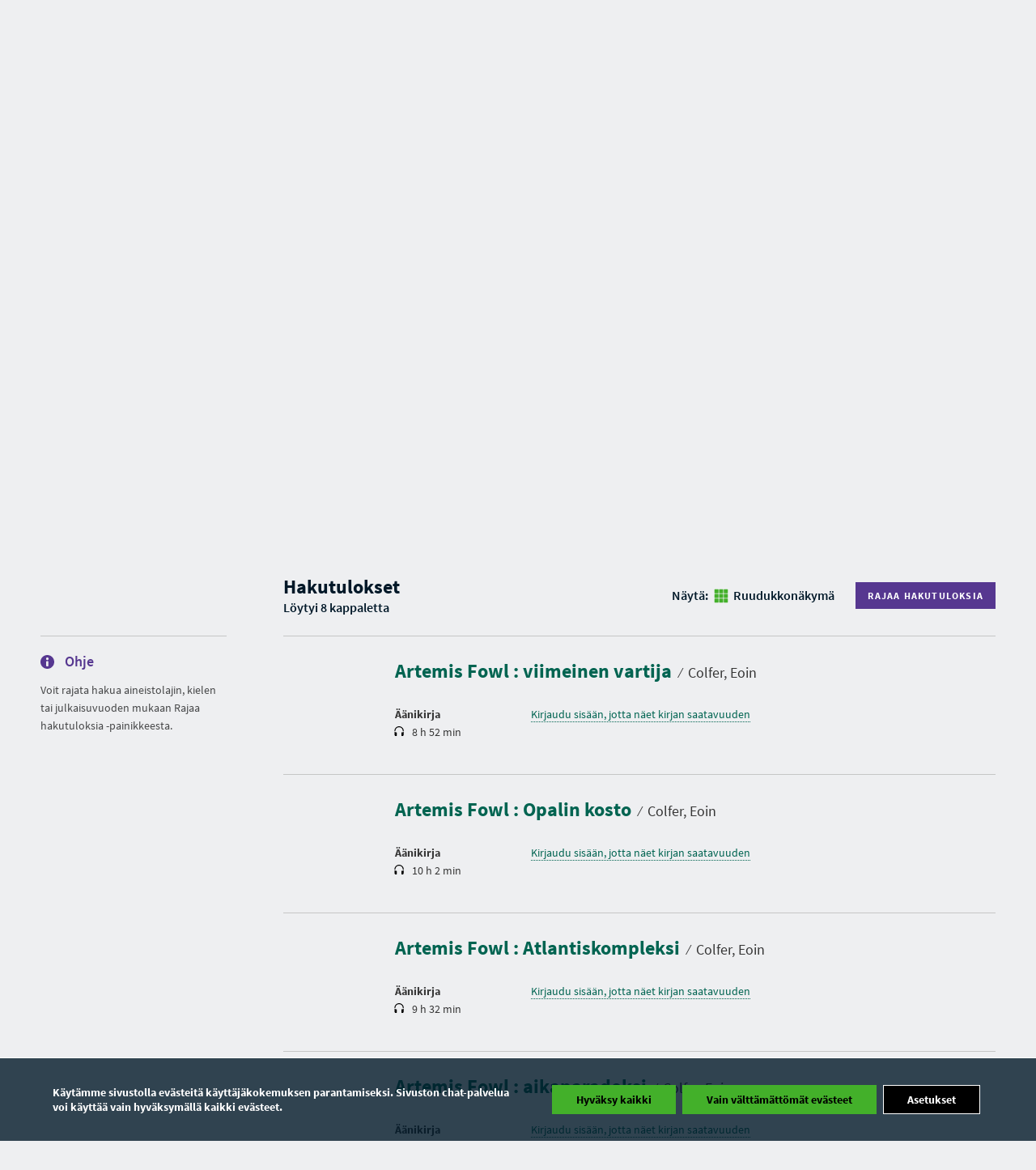

--- FILE ---
content_type: image/svg+xml
request_url: https://www.celianet.fi/content/themes/gwwp-celia-kl/images/iconpack.svg
body_size: 4336
content:
<svg style="position: absolute; width: 0; height: 0;" width="0" height="0" version="1.1" xmlns="http://www.w3.org/2000/svg" xmlns:xlink="http://www.w3.org/1999/xlink">
	<defs>
		<symbol id="icon-arrowcircle" viewBox="0 0 32 32">
			<title>arrowcircle</title>
			<path class="path1" d="M21.105 16.533c0.152-0.152 0.229-0.343 0.229-0.533s-0.076-0.381-0.229-0.533l-6.857-6.857c-0.305-0.305-0.762-0.305-1.067 0s-0.305 0.762 0 1.067l6.324 6.324-6.324 6.324c-0.305 0.305-0.305 0.762 0 1.067s0.762 0.305 1.067 0l6.857-6.857z"></path>
			<path class="path2" d="M16 32c8.686 0 16-7.314 16-16s-7.314-16-16-16-16 7.314-16 16 7.314 16 16 16zM1.524 16c0-7.848 6.629-14.476 14.476-14.476s14.476 6.629 14.476 14.476-6.629 14.476-14.476 14.476-14.476-6.629-14.476-14.476z"></path>
		</symbol>
		<symbol id="icon-celia-logo" viewBox="0 0 28 32">
			<title>celia-logo</title>
			<path class="path1" d="M21.184 11.449l-0.58-0.66 3.218-3.218 0.633 0.594z"></path>
			<path class="path2" d="M26.658 27.278l-6.147-6.147 0.646-0.594 6.147 6.147z"></path>
			<path class="path3" d="M20.854 20.221c-1.174 1.359-2.915 2.216-4.854 2.216-3.548 0-6.437-2.889-6.437-6.437s2.889-6.437 6.437-6.437c1.939 0 3.667 0.857 4.854 2.216l0.66-0.66c-1.345-1.517-3.311-2.48-5.5-2.48-4.063 0-7.36 3.298-7.36 7.36s3.298 7.36 7.36 7.36c2.19 0 4.155-0.963 5.5-2.48l-0.66-0.66z"></path>
			<path class="path4" d="M26.974 26.341c-2.757 2.915-6.648 4.735-10.961 4.735-8.323 0-15.090-6.753-15.090-15.077 0-8.31 6.767-15.077 15.077-15.077 4.313 0 8.218 1.82 10.961 4.735l0.66-0.66c-2.915-3.073-7.044-4.999-11.621-4.999-8.824 0-16 7.176-16 16s7.176 16 16 16c4.577 0 8.706-1.926 11.621-5.012l-0.646-0.646z"></path>
			<path class="path5" d="M20.933 25.537c-1.491 0.778-3.179 1.214-4.96 1.214-5.922 0-10.75-4.828-10.75-10.75s4.828-10.75 10.75-10.75c3.113 0 5.949 1.345 7.914 3.482l0.633-0.633c-2.124-2.295-5.184-3.746-8.547-3.746-6.424 0-11.647 5.223-11.647 11.647s5.223 11.647 11.647 11.647c2.031 0 3.957-0.528 5.619-1.451l-0.66-0.66z"></path>
		</symbol>
		<symbol id="icon-celianet-logo" viewBox="0 0 177 32">
			<title>celianet-logo</title>
			<path class="path1" d="M29 21.714c-2.143 6.857-7 10.286-13.429 10.286-8.714 0-15.571-6.143-15.571-14.714 0-9.286 8.143-15.286 16.571-15.286 2.857 0 5.429 0.714 7.714 1.857l3.429-1.143h0.857v12.429h-0.857l-5.857-10.143c-0.857-0.857-2-1.571-3.429-1.571-5.714 0-10.286 4.286-10.286 12.143 0 8.143 4.714 12.286 10.429 12.286 4 0 7.714-2.143 9.714-6.429l0.714 0.286z"></path>
			<path class="path2" d="M52.857 24l0.714 0.286c-1.714 5-5.429 7.714-10.571 7.714-6.714 0-12.143-4.714-12.143-11.429s5.429-11.286 12.143-11.286c6.571 0 11 4.286 11 11.286h-15.571c0.286 3.857 3.143 7.571 7.571 7.571 2.857 0 5.143-1.143 6.857-4.143zM38.429 19.714h8.571c-0.143-7.429-1.429-9.714-4.143-9.714-3 0-4.429 3-4.429 9.714z"></path>
			<path class="path3" d="M70.143 27c-0.857 2.857-2.857 5-6.571 5s-6.857-2.429-6.857-7.429v-18.857l-3.143-2.429v-0.571h10.286v22.286c0 2 1.143 3.286 3 3.286 1.286 0 2.286-0.714 2.857-1.571l0.429 0.286z"></path>
			<path class="path4" d="M83.714 30.571v0.857h-13.429v-0.857l3.143-2.286v-15.286l-3.143-2.286v-0.857h10.286v18.429l3.143 2.286zM73.143 3.714c0-2 1.571-3.714 3.857-3.714s3.857 1.714 3.857 3.714c0 2.143-1.571 3.714-3.857 3.714s-3.857-1.571-3.857-3.714z"></path>
			<path class="path5" d="M108.714 28.571c-1.143 2.571-3.143 3.429-5.429 3.429-1.857 0-4.714-0.857-5.286-4.571h-0.143c-0.571 2.143-2.286 4.571-6.429 4.571s-6.857-2.571-6.857-6.143c0-4.286 3.286-6.286 8.286-6.286h5v-6.429c0-1.571-1-3-3-3.143l-8 7.571h-1v-6.714c4-1.286 6.714-1.714 8.714-1.714 6.571 0 10.143 2.286 10.143 8v9.571c0 1.429 0.714 2.429 1.857 2.429 0.571 0 1.143-0.286 1.714-1l0.429 0.429zM97.857 24.286v-4l-2 0.143c-3.286 0.429-3.571 2.714-3.571 4.429 0 2.429 1 3.571 2.714 3.571 1.571 0.143 2.857-1.143 2.857-4.143z"></path>
			<path class="path6" d="M137 30.571v0.857h-12.714v-0.857l2.429-2.286v-10.857c0-2.857-1.143-4.286-3.143-4.286-2.571 0-4 2.571-4 5.429v9.714l2.429 2.286v0.857h-12.714v-0.857l3.143-2.286v-15.286l-3.143-2.286v-0.857h10.286v6c0.857-3.857 3-6.571 7.429-6.571 4.143 0 6.857 2.429 6.857 7.857v11.143l3.143 2.286z"></path>
			<path class="path7" d="M159.143 24l0.571 0.286c-1.714 5-5.429 7.714-10.571 7.714-6.714 0-12.143-4.714-12.143-11.429s5.429-11.286 12.143-11.286c6.714 0 11 4.286 11 11.286h-15.286c0.286 3.857 3.143 7.571 7.571 7.571 2.571 0 4.857-1.143 6.714-4.143zM144.571 19.714h8.571c-0.143-7.429-1.286-9.714-4.143-9.714s-4.286 3-4.429 9.714z"></path>
			<path class="path8" d="M177.286 25c-0.571 3.857-2.714 7-7 7-3.857 0-6.857-2.571-6.857-7.286v-14h-2.714v-0.857h2.714l6.286-7h0.857v7h6.429v0.857h-6.429v14.286c0 2 1.143 3.286 2.714 3.286 1.714 0 2.714-1.286 3.286-3.429l0.714 0.143z"></path>
		</symbol>
		<symbol id="icon-info" viewBox="0 0 32 32">
			<title>info</title>
			<path class="path1" d="M16 0c-8.853 0-16 7.147-16 16s7.147 16 16 16 16-7.147 16-16-7.147-16-16-16v0zM18.524 24.889c0 0.782-0.676 1.458-1.458 1.458h-2.204c-0.782 0-1.458-0.676-1.458-1.458v-9.316c0-0.818 0.676-1.458 1.458-1.458h2.204c0.782 0 1.458 0.676 1.458 1.458v9.316zM15.964 11.698c-1.636 0-2.987-1.351-2.987-3.022s1.351-3.022 2.987-3.022c1.671 0 3.022 1.351 3.022 3.022s-1.351 3.022-3.022 3.022z"></path>
		</symbol>
		<symbol id="icon-koti" viewBox="0 0 35 32">
			<title>koti</title>
			<path class="path1" d="M28.976 19.654c0-0.504 0.403-0.957 0.957-0.957v0c0.504 0 0.957 0.403 0.957 0.957v9.424c0 1.613-1.31 2.923-2.923 2.923h-5.392c-1.613 0-2.923-1.31-2.923-2.923v-4.888c0-0.353-0.302-0.655-0.655-0.655h-3.124c-0.353 0-0.655 0.302-0.655 0.655v4.888c0 1.613-1.31 2.923-2.923 2.923h-5.493c-1.613 0-2.923-1.31-2.923-2.923v-9.424c0-0.504 0.403-0.957 0.957-0.957v0c0.504 0 0.957 0.403 0.957 0.957v8.819c0 0.907 0.705 1.613 1.613 1.613h4.283c0.907 0 1.613-0.706 1.613-1.613v-4.989c0-1.008 0.806-1.865 1.865-1.865h4.535c1.008 0 1.865 0.806 1.865 1.865v4.989c0 0.907 0.706 1.613 1.613 1.613h4.183c0.907 0 1.613-0.706 1.613-1.613v-8.819zM1.562 17.033l14.816-14.715c0.252-0.252 0.554-0.353 0.907-0.353v0c0.353 0 0.655 0.151 0.907 0.403l14.765 14.765c0.353 0.353 0.957 0.353 1.361 0v0c0.353-0.353 0.353-0.957 0-1.361l-14.765-14.816c-0.605-0.605-1.411-0.957-2.268-0.957v0c-0.857 0-1.663 0.353-2.268 0.957l-14.765 14.715c-0.353 0.353-0.353 0.957 0 1.361v0c0.353 0.353 0.957 0.353 1.31 0z"></path>
		</symbol>
		<symbol id="icon-kuulokkeet" viewBox="0 0 30 32">
			<title>kuulokkeet</title>
			<path class="path1" d="M15.218 0c-8.427 0-15.253 6.827-15.253 15.253 0 0.853 0.676 1.529 1.529 1.529s1.529-0.676 1.529-1.529c0-6.72 5.476-12.196 12.196-12.196s12.196 5.476 12.196 12.196c0 0.853 0.676 1.529 1.529 1.529s1.529-0.676 1.529-1.529c0-8.427-6.827-15.253-15.253-15.253z"></path>
			<path class="path2" d="M3.058 32h3.129c0.782 0 1.422-0.64 1.422-1.422v-9.351c0-0.782-0.64-1.422-1.422-1.422h-3.129c0-0.853-0.676-1.529-1.529-1.529s-1.529 0.676-1.529 1.529c0 0 0 5.724 0 6.080 0 3.413 1.351 6.116 3.058 6.116z"></path>
			<path class="path3" d="M28.942 18.311c-0.853 0-1.529 0.676-1.529 1.529h-3.129c-0.782 0-1.422 0.64-1.422 1.422v9.351c0 0.782 0.64 1.422 1.422 1.422h3.129c1.671 0 3.058-2.738 3.058-6.080 0-0.391 0-6.080 0-6.080 0-0.889-0.676-1.564-1.529-1.564z"></path>
		</symbol>
		<symbol id="icon-nuoli" viewBox="0 0 43 32">
			<title>nuoli</title>
			<path class="path1" d="M28.899 17.48h-27.489c-0.775 0-1.41-0.634-1.41-1.41s0.634-1.41 1.41-1.41h27.489c0.775 0 1.41 0.634 1.41 1.41s-0.564 1.41-1.41 1.41z"></path>
			<path class="path2" d="M26.855 32c-0.352 0-0.705-0.141-0.987-0.423-0.564-0.564-0.564-1.41 0-1.974l13.604-13.674-13.533-13.533c-0.564-0.564-0.564-1.41 0-1.974s1.41-0.564 1.974 0l14.52 14.52c0.564 0.564 0.564 1.41 0 1.974l-14.59 14.661c-0.282 0.282-0.634 0.423-0.987 0.423z"></path>
		</symbol>
		<symbol id="icon-paketti" viewBox="0 0 84.1 84">
			<title>paketti</title>
			<path class="st0" d="M44.1,43.2l12.7-6.3l0,0L44.1,43.2z M44.1,43.2l12.7-6.3l0,0L44.1,43.2z M44.1,43.2l12.7-6.3l0,0L44.1,43.2z
				M44.1,43.2l12.7-6.3l0,0L44.1,43.2z"></path>
				<path class="st0" d="M84,21.5L84,21.5c0-0.1,0-0.2-0.1-0.2c0,0,0-0.1-0.1-0.1c0,0,0-0.1-0.1-0.1l0,0c0-0.1-0.1-0.1-0.1-0.2l0,0
					c-0.1-0.1-0.1-0.1-0.2-0.2s-0.3-0.2-0.5-0.3h-0.1l-39.9-20C42.7,0.1,42.4,0,42.1,0c-0.1,0-0.2,0-0.3,0s-0.2,0-0.3,0.1
					c-0.1,0-0.2,0.1-0.3,0.1h-0.1l-39.9,20H1.1c-0.2,0.1-0.3,0.2-0.5,0.3c-0.1,0.1-0.1,0.1-0.2,0.2c-0.1,0.1-0.1,0.1-0.2,0.2
					c0,0-0.1,0.1-0.1,0.2c0,0,0,0.1-0.1,0.1c0.1,0.3,0.1,0.5,0.1,0.8v40c0,0.8,0.4,1.5,1.1,1.8l40,20h0.1c0.1,0,0.2,0.1,0.2,0.1
					c0.1,0,0.2,0,0.3,0.1c0.1,0,0.2,0,0.3,0s0.2,0,0.3,0s0.2,0,0.3-0.1c0.1,0,0.2,0,0.2-0.1H43l40-20c0.7-0.3,1.1-1,1.1-1.8V22
					C84.1,21.8,84.1,21.7,84,21.5z M42.1,4.2L77.6,22l-10.4,5.2l0,0L31.7,9.5L42.1,4.2z M4.1,25.2l36,18v35.5l-36-18V25.2z M42.1,39.8
					L6.6,22l11.8-5.9l35.5,17.8L42.1,39.8z M80.1,60.8l-36,18V43.2l12.7-6.3v15.8l1.3-2.7l1.3,1.3l1.3-2.7l1.4,1.4l1.3-2.7l1.3,1.3
					l1.4-2.6l1.3,1.3l1.3-2.7l1.4,1.4V30.2l10-5V60.8z"></path>
				</symbol>
				<symbol id="icon-plus" viewBox="0 0 30 32">
					<title>plus</title>
					<path class="path1" d="M12.867 18.214h-12.867v-4.428h12.867v-13.786h4.595v13.786h12.867v4.428h-12.867v13.786h-4.595v-13.786z"></path>
				</symbol>
				<symbol id="icon-puhelin" viewBox="0 0 18 32">
					<title>puhelin</title>
					<path class="path1" d="M16.311 0h-14.4c-1.022 0-1.911 0.844-1.911 1.911v28.178c0 1.022 0.844 1.911 1.911 1.911h14.4c1.022 0 1.911-0.844 1.911-1.911v-28.178c-0.044-1.067-0.889-1.911-1.911-1.911zM17.467 30.089c0 0.622-0.533 1.156-1.156 1.156h-14.4c-0.622 0-1.156-0.533-1.156-1.156v-28.178c0-0.622 0.533-1.156 1.156-1.156h14.4c0.622 0 1.156 0.533 1.156 1.156v28.178z"></path>
					<path class="path2" d="M9.111 26.756c-1.022 0-1.867 0.844-1.867 1.867s0.844 1.867 1.867 1.867 1.867-0.844 1.867-1.867-0.844-1.867-1.867-1.867zM9.111 29.733c-0.622 0-1.111-0.489-1.111-1.111s0.489-1.111 1.111-1.111 1.111 0.489 1.111 1.111-0.489 1.111-1.111 1.111z"></path>
					<path class="path3" d="M1.822 25.956h14.622v-22.222h-14.622v22.222zM2.533 4.533h13.111v20.711h-13.111v-20.711z"></path>
					<path class="path4" d="M7.289 2.756h3.644c0.222 0 0.356-0.178 0.356-0.356s-0.178-0.356-0.356-0.356h-3.644c-0.222 0-0.356 0.178-0.356 0.356s0.133 0.356 0.356 0.356z"></path>
					<path class="path5" d="M12.978 2.756c0.089 0 0.178-0.044 0.267-0.089 0.089-0.089 0.089-0.178 0.089-0.267s-0.044-0.178-0.089-0.267c-0.089-0.089-0.178-0.089-0.267-0.089s-0.178 0.044-0.267 0.089c-0.089 0.089-0.089 0.178-0.089 0.267s0.044 0.178 0.089 0.267c0.089 0.044 0.178 0.089 0.267 0.089z"></path>
					<path class="path6" d="M14.889 5.511l-11.244 11.244c-0.089 0.089-0.089 0.178 0 0.267 0.044 0.044 0.089 0.044 0.133 0.044s0.089 0 0.133-0.044l11.244-11.244c0.089-0.089 0.089-0.178 0-0.267-0.089-0.044-0.222-0.044-0.267 0z"></path>
					<path class="path7" d="M3.778 13.822c0.044 0 0.089 0 0.133-0.044l7.956-7.956c0.089-0.089 0.089-0.178 0-0.267s-0.178-0.089-0.267 0l-7.956 7.956c-0.089 0.089-0.089 0.178 0 0.267 0.044 0 0.089 0.044 0.133 0.044z"></path>
					<path class="path8" d="M3.778 10.533c0.044 0 0.089 0 0.133-0.044l4.711-4.711c0.089-0.089 0.089-0.178 0-0.267s-0.178-0.089-0.267 0l-4.711 4.711c-0.089 0.089-0.089 0.178 0 0.267 0.044 0.044 0.089 0.044 0.133 0.044z"></path>
					<path class="path9" d="M3.778 7.289c0.044 0 0.089 0 0.133-0.044l1.422-1.422c0.089-0.089 0.089-0.178 0-0.267s-0.178-0.089-0.267 0l-1.422 1.422c-0.089 0.089-0.089 0.178 0 0.267 0.044 0 0.089 0.044 0.133 0.044z"></path>
				</symbol>
				<symbol id="icon-rasti" viewBox="0 0 32 32">
					<title>rasti</title>
					<path class="path1" d="M0 26.597l10.459-10.528-10.459-10.597 5.403-5.472 10.528 10.597 10.528-10.597 5.403 5.472-10.528 10.597 10.459 10.528-5.403 5.472-10.459-10.667-10.528 10.597-5.403-5.403z"></path>
				</symbol>
				<symbol id="icon-spinner" viewBox="0 0 32 32">
					<title>spinner</title>
					<path d="M16 32c-4.274 0-8.292-1.664-11.314-4.686s-4.686-7.040-4.686-11.314c0-3.026 0.849-5.973 2.456-8.522 1.563-2.478 3.771-4.48 6.386-5.791l1.344 2.682c-2.126 1.065-3.922 2.693-5.192 4.708-1.305 2.069-1.994 4.462-1.994 6.922 0 7.168 5.832 13 13 13s13-5.832 13-13c0-2.459-0.69-4.853-1.994-6.922-1.271-2.015-3.066-3.643-5.192-4.708l1.344-2.682c2.615 1.31 4.824 3.313 6.386 5.791 1.607 2.549 2.456 5.495 2.456 8.522 0 4.274-1.664 8.292-4.686 11.314s-7.040 4.686-11.314 4.686z"></path>
				</symbol>
				<symbol id="icon-vakanen" viewBox="0 0 58 32">
					<title>vakanen</title>
					<path class="path1" d="M28.775 32c-0.744 0-1.612-0.248-2.233-0.868l-25.674-25.798c-1.24-1.24-1.24-3.225 0-4.341 1.24-1.24 3.225-1.24 4.341 0l23.566 23.566 23.442-23.442c1.24-1.24 3.225-1.24 4.341 0 1.24 1.24 1.24 3.225 0 4.341l-25.55 25.55c-0.62 0.62-1.364 0.992-2.233 0.992z"></path>
				</symbol>
			</defs>
		</svg>


--- FILE ---
content_type: image/svg+xml
request_url: https://www.celianet.fi/content/themes/gwwp-celia-kl/images/grid-icons.svg
body_size: 434
content:
<svg aria-hidden="true" style="position: absolute; width: 0; height: 0; overflow: hidden;" version="1.1" xmlns="http://www.w3.org/2000/svg" xmlns:xlink="http://www.w3.org/1999/xlink">
<defs>
<symbol id="icon-celia-listanakyma" viewBox="0 0 32 32">
<path d="M8.042 6.515c0 2.1-1.702 3.802-3.802 3.802s-3.802-1.702-3.802-3.802c0-2.1 1.702-3.802 3.802-3.802s3.802 1.702 3.802 3.802z"></path>
<path d="M8.042 16c0 2.1-1.702 3.802-3.802 3.802s-3.802-1.702-3.802-3.802c0-2.1 1.702-3.802 3.802-3.802s3.802 1.702 3.802 3.802z"></path>
<path d="M8.042 25.485c0 2.1-1.702 3.802-3.802 3.802s-3.802-1.702-3.802-3.802c0-2.1 1.702-3.802 3.802-3.802s3.802 1.702 3.802 3.802z"></path>
<path d="M28.496 3.453h-16.154c-1.693 0-3.062 1.373-3.062 3.062 0 1.693 1.373 3.062 3.062 3.062h16.154c1.693 0 3.062-1.373 3.062-3.062 0.003-1.69-1.37-3.062-3.062-3.062z"></path>
<path d="M28.496 12.938h-16.154c-1.693 0-3.062 1.373-3.062 3.062 0 1.693 1.373 3.062 3.062 3.062h16.154c1.693 0 3.062-1.373 3.062-3.062 0.003-1.693-1.37-3.062-3.062-3.062z"></path>
<path d="M28.496 22.419h-16.154c-1.693 0-3.062 1.373-3.062 3.062 0 1.693 1.373 3.062 3.062 3.062h16.154c1.693 0 3.062-1.373 3.062-3.062 0.003-1.69-1.37-3.062-3.062-3.062z"></path>
</symbol>
<symbol id="icon-celia-laatikkonakyma" viewBox="0 0 32 32">
<path d="M9.987 10.877h-6.384c-0.442 0-0.8-0.358-0.8-0.8v-6.384c0-0.442 0.358-0.8 0.8-0.8h6.384c0.442 0 0.8 0.358 0.8 0.8v6.384c0 0.442-0.358 0.8-0.8 0.8z"></path>
<path d="M19.178 10.877h-6.384c-0.442 0-0.8-0.358-0.8-0.8v-6.384c0-0.442 0.358-0.8 0.8-0.8h6.384c0.442 0 0.8 0.358 0.8 0.8v6.384c0 0.442-0.358 0.8-0.8 0.8z"></path>
<path d="M28.397 10.877h-6.384c-0.442 0-0.8-0.358-0.8-0.8v-6.384c0-0.442 0.358-0.8 0.8-0.8h6.384c0.442 0 0.8 0.358 0.8 0.8v6.384c0 0.442-0.355 0.8-0.8 0.8z"></path>
<path d="M9.987 19.994h-6.384c-0.442 0-0.8-0.358-0.8-0.8v-6.387c0-0.442 0.358-0.8 0.8-0.8h6.384c0.442 0 0.8 0.358 0.8 0.8v6.384c0 0.445-0.358 0.803-0.8 0.803z"></path>
<path d="M19.178 19.994h-6.384c-0.442 0-0.8-0.358-0.8-0.8v-6.387c0-0.442 0.358-0.8 0.8-0.8h6.384c0.442 0 0.8 0.358 0.8 0.8v6.384c0 0.445-0.358 0.803-0.8 0.803z"></path>
<path d="M28.397 19.994h-6.384c-0.442 0-0.8-0.358-0.8-0.8v-6.387c0-0.442 0.358-0.8 0.8-0.8h6.384c0.442 0 0.8 0.358 0.8 0.8v6.384c0 0.445-0.355 0.803-0.8 0.803z"></path>
<path d="M9.987 29.107h-6.384c-0.442 0-0.8-0.358-0.8-0.8v-6.384c0-0.442 0.358-0.8 0.8-0.8h6.384c0.442 0 0.8 0.358 0.8 0.8v6.384c0 0.442-0.358 0.8-0.8 0.8z"></path>
<path d="M19.178 29.107h-6.384c-0.442 0-0.8-0.358-0.8-0.8v-6.384c0-0.442 0.358-0.8 0.8-0.8h6.384c0.442 0 0.8 0.358 0.8 0.8v6.384c0 0.442-0.358 0.8-0.8 0.8z"></path>
<path d="M28.397 29.107h-6.384c-0.442 0-0.8-0.358-0.8-0.8v-6.384c0-0.442 0.358-0.8 0.8-0.8h6.384c0.442 0 0.8 0.358 0.8 0.8v6.384c0 0.442-0.355 0.8-0.8 0.8z"></path>
</symbol>
</defs>
</svg>
